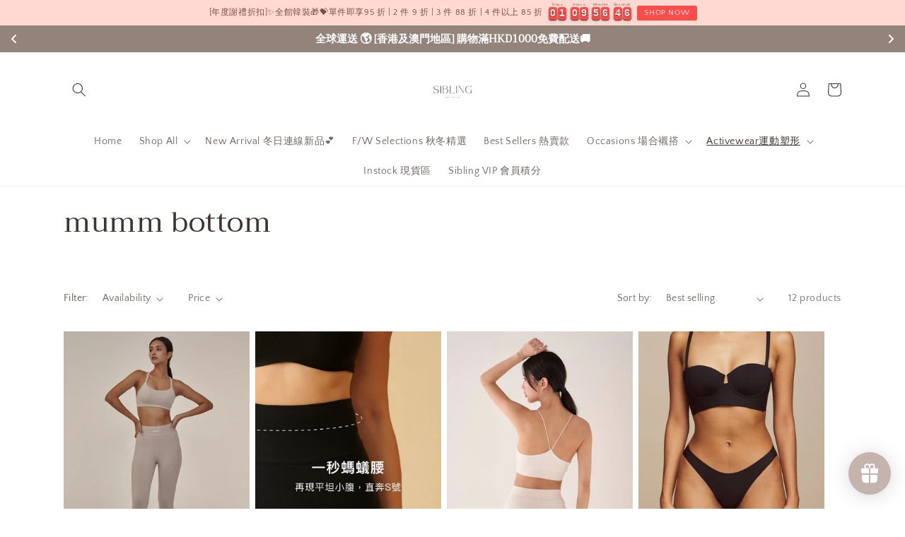

--- FILE ---
content_type: application/x-javascript; charset=utf-8
request_url: https://bundler.nice-team.net/app/shop/status/sibling-3.myshopify.com.js?1766815693
body_size: -333
content:
var bundler_settings_updated='1670059067';